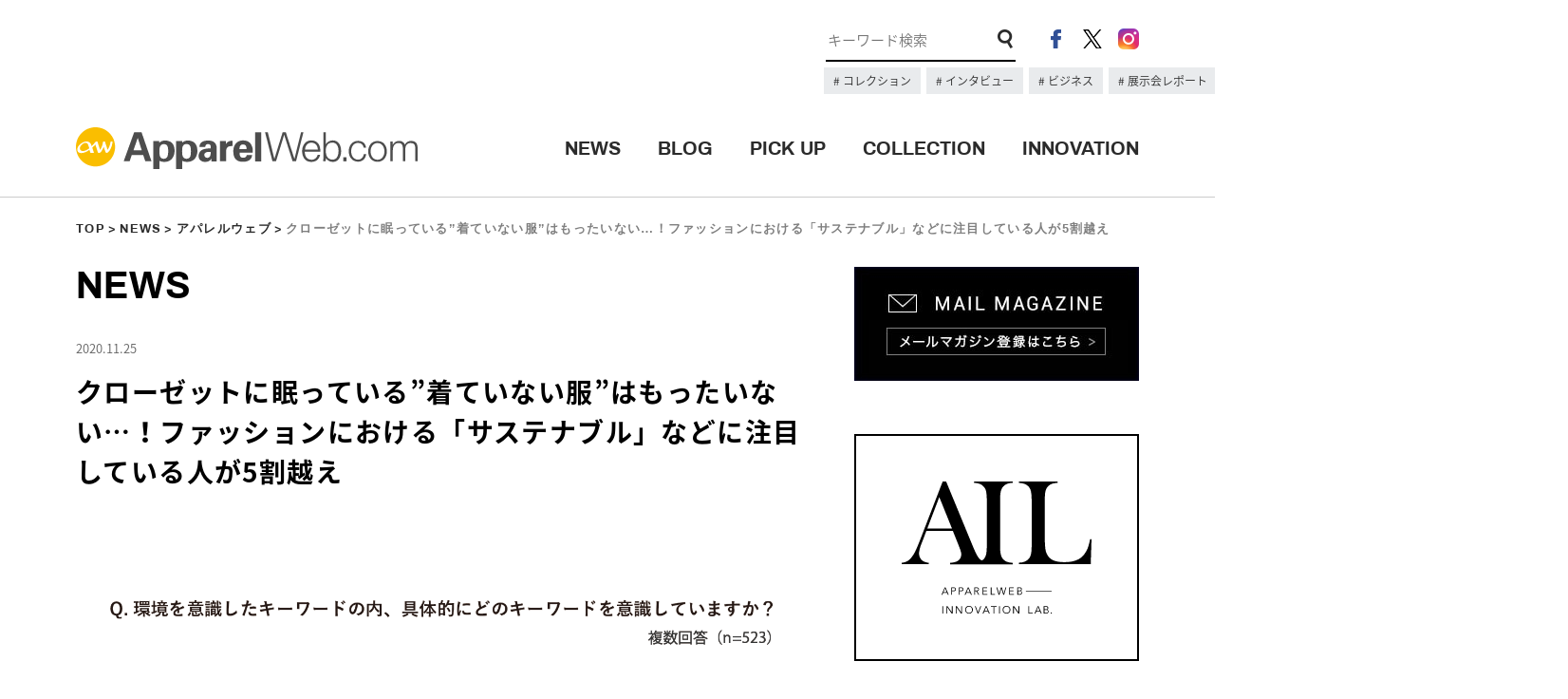

--- FILE ---
content_type: text/html; charset=UTF-8
request_url: https://apparel-web.com/news/apparelweb/240582
body_size: 69793
content:
<!DOCTYPE html>
<html lang="ja">
  <head prefix="og: http://ogp.me/ns# fb: http://ogp.me/ns/fb# article: http://ogp.me/ns/article#">

<meta charset="UTF-8">
<meta name="format-detection" content="telephone=no">
<meta name="viewport" content="width=1200">
<title>クローゼットに眠っている”着ていない服”はもったいない&#8230;！ファッションにおける「サステナブル」などに注目している人が5割越え | アパレルウェブ：アパレル・ファッション業界情報サイト</title>
<meta name="description" content="クローゼットに眠っている”着ていない服”はもったいない&#8230;！ファッションにおける「サステナブル」などに注目している人が5割越え | FASHION x  TECHNOLOGY x DIGITAL MARKETINGを掲げるアパレルウェブが運営するアパレル・ファッション業界情報サイト。最新テクノロジーやデジタルマーケティングの最先端の情報、業界で有名のブロガーによる多数の記事を発信します。">
<link rel="shortcut icon" href="https://www.apparel-web.co.jp/icon.ico" />
<link rel="icon" type="image/vnd.microsoft.icon" href="https://www.apparel-web.com/icon.ico" />
<link rel="apple-touch-icon-precomposed" href="webclip.png" />
  <!--OGP-->
  <meta property='og:locale' content='ja_JP'>
  <meta property='og:site_name' content='アパレルウェブ：アパレル・ファッション業界情報サイト'>
  <meta property="og:title" content="クローゼットに眠っている”着ていない服”はもったいない&#8230;！ファッションにおける「サステナブル」などに注目している人が5割越え">
<meta property="og:description" content="">
<meta property="og:url" content="https://apparel-web.com/news/apparelweb/240582">
<meta property="og:type" content="article">
<meta property="og:image" content="https://apparel-web.com/wordpress/wp-content/uploads/2020/11/main.png">
  <!--/OGP-->

<link type="text/css" rel="stylesheet" href="https://apparel-web.com/wordpress/wp-content/themes/portal/css/common.css" />
<link type="text/css" rel="stylesheet" href="https://apparel-web.com/wordpress/wp-content/themes/portal/css/style.css" />
    <link type="text/css" rel="stylesheet" href="https://apparel-web.com/wordpress/wp-content/themes/portal/css/news.css" />
  <script type="text/javascript" src="https://apparel-web.com/wordpress/wp-content/themes/portal/js/jquery-1.11.1.min.js"></script>
<script type="text/javascript" src="https://apparel-web.com/wordpress/wp-content/themes/portal/js/jquery.tile.min.js"></script>
<script type="text/javascript" src="https://apparel-web.com/wordpress/wp-content/themes/portal/js/jquery.bxslider.min.js"></script>
<script type="text/javascript" src="https://apparel-web.com/wordpress/wp-content/themes/portal/js/common.js"></script>
<script type="text/javascript" src="https://apparel-web.com/wordpress/wp-content/themes/portal/js/news_dtl.js"></script>


<script>
  /* TOPへもどるボタン出現位置　*/
  var bt = 500;
  var ds = 0;
  var sticky = 300;
  $(window).scroll(function(){
    ds = $(this).scrollTop();
    if(bt <= ds){
     $("#fix_icon").fadeIn();
    } else if (bt >= ds){
     $("#fix_icon").fadeOut();
    }
  });
  /* 追従メニュー出現位置　*/
  $(window).scroll(function(){
    ds = $(this).scrollTop();
    if(sticky <= ds){
     $("#scroll_header_lower").fadeIn();
    } else if (sticky >= ds){
     $("#scroll_header_lower").fadeOut();
    }
  });

</script>


<script type="text/javascript">
  </script>

<!--[if lt IE 9]>
<script src="//cdnjs.cloudflare.com/ajax/libs/html5shiv/3.7.2/html5shiv.min.js"></script>
<script src="//cdnjs.cloudflare.com/ajax/libs/respond.js/1.4.2/respond.min.js"></script>
<![endif]-->


<!--Ad-->

<!--/Ad-->

<!-- Google Analytics // -->
<script type="text/javascript">
  var _gaq = _gaq || [];
  _gaq.push(['_setAccount', 'UA-1052492-2']);
  _gaq.push(['_trackPageview']);
  (function() {
    var ga = document.createElement('script'); ga.type = 'text/javascript'; ga.async = true;
    ga.src = ('https:' == document.location.protocol ? 'https://ssl' : 'http://www') + '.google-analytics.com/ga.js';
    var s = document.getElementsByTagName('script')[0]; s.parentNode.insertBefore(ga, s);
  })();
</script>
<!-- Google Analytics // -->

<meta name='robots' content='max-image-preview:large' />
<link rel='dns-prefetch' href='//asset.fwcdn3.com' />
<link rel='dns-prefetch' href='//www.googletagmanager.com' />
<link rel="alternate" title="oEmbed (JSON)" type="application/json+oembed" href="https://apparel-web.com/wp-json/oembed/1.0/embed?url=https%3A%2F%2Fapparel-web.com%2Fnews%2Fapparelweb%2F240582" />
<link rel="alternate" title="oEmbed (XML)" type="text/xml+oembed" href="https://apparel-web.com/wp-json/oembed/1.0/embed?url=https%3A%2F%2Fapparel-web.com%2Fnews%2Fapparelweb%2F240582&#038;format=xml" />
<style id='wp-img-auto-sizes-contain-inline-css' type='text/css'>
img:is([sizes=auto i],[sizes^="auto," i]){contain-intrinsic-size:3000px 1500px}
/*# sourceURL=wp-img-auto-sizes-contain-inline-css */
</style>
<style id='wp-emoji-styles-inline-css' type='text/css'>

	img.wp-smiley, img.emoji {
		display: inline !important;
		border: none !important;
		box-shadow: none !important;
		height: 1em !important;
		width: 1em !important;
		margin: 0 0.07em !important;
		vertical-align: -0.1em !important;
		background: none !important;
		padding: 0 !important;
	}
/*# sourceURL=wp-emoji-styles-inline-css */
</style>
<style id='wp-block-library-inline-css' type='text/css'>
:root{--wp-block-synced-color:#7a00df;--wp-block-synced-color--rgb:122,0,223;--wp-bound-block-color:var(--wp-block-synced-color);--wp-editor-canvas-background:#ddd;--wp-admin-theme-color:#007cba;--wp-admin-theme-color--rgb:0,124,186;--wp-admin-theme-color-darker-10:#006ba1;--wp-admin-theme-color-darker-10--rgb:0,107,160.5;--wp-admin-theme-color-darker-20:#005a87;--wp-admin-theme-color-darker-20--rgb:0,90,135;--wp-admin-border-width-focus:2px}@media (min-resolution:192dpi){:root{--wp-admin-border-width-focus:1.5px}}.wp-element-button{cursor:pointer}:root .has-very-light-gray-background-color{background-color:#eee}:root .has-very-dark-gray-background-color{background-color:#313131}:root .has-very-light-gray-color{color:#eee}:root .has-very-dark-gray-color{color:#313131}:root .has-vivid-green-cyan-to-vivid-cyan-blue-gradient-background{background:linear-gradient(135deg,#00d084,#0693e3)}:root .has-purple-crush-gradient-background{background:linear-gradient(135deg,#34e2e4,#4721fb 50%,#ab1dfe)}:root .has-hazy-dawn-gradient-background{background:linear-gradient(135deg,#faaca8,#dad0ec)}:root .has-subdued-olive-gradient-background{background:linear-gradient(135deg,#fafae1,#67a671)}:root .has-atomic-cream-gradient-background{background:linear-gradient(135deg,#fdd79a,#004a59)}:root .has-nightshade-gradient-background{background:linear-gradient(135deg,#330968,#31cdcf)}:root .has-midnight-gradient-background{background:linear-gradient(135deg,#020381,#2874fc)}:root{--wp--preset--font-size--normal:16px;--wp--preset--font-size--huge:42px}.has-regular-font-size{font-size:1em}.has-larger-font-size{font-size:2.625em}.has-normal-font-size{font-size:var(--wp--preset--font-size--normal)}.has-huge-font-size{font-size:var(--wp--preset--font-size--huge)}.has-text-align-center{text-align:center}.has-text-align-left{text-align:left}.has-text-align-right{text-align:right}.has-fit-text{white-space:nowrap!important}#end-resizable-editor-section{display:none}.aligncenter{clear:both}.items-justified-left{justify-content:flex-start}.items-justified-center{justify-content:center}.items-justified-right{justify-content:flex-end}.items-justified-space-between{justify-content:space-between}.screen-reader-text{border:0;clip-path:inset(50%);height:1px;margin:-1px;overflow:hidden;padding:0;position:absolute;width:1px;word-wrap:normal!important}.screen-reader-text:focus{background-color:#ddd;clip-path:none;color:#444;display:block;font-size:1em;height:auto;left:5px;line-height:normal;padding:15px 23px 14px;text-decoration:none;top:5px;width:auto;z-index:100000}html :where(.has-border-color){border-style:solid}html :where([style*=border-top-color]){border-top-style:solid}html :where([style*=border-right-color]){border-right-style:solid}html :where([style*=border-bottom-color]){border-bottom-style:solid}html :where([style*=border-left-color]){border-left-style:solid}html :where([style*=border-width]){border-style:solid}html :where([style*=border-top-width]){border-top-style:solid}html :where([style*=border-right-width]){border-right-style:solid}html :where([style*=border-bottom-width]){border-bottom-style:solid}html :where([style*=border-left-width]){border-left-style:solid}html :where(img[class*=wp-image-]){height:auto;max-width:100%}:where(figure){margin:0 0 1em}html :where(.is-position-sticky){--wp-admin--admin-bar--position-offset:var(--wp-admin--admin-bar--height,0px)}@media screen and (max-width:600px){html :where(.is-position-sticky){--wp-admin--admin-bar--position-offset:0px}}

/*# sourceURL=wp-block-library-inline-css */
</style><style id='global-styles-inline-css' type='text/css'>
:root{--wp--preset--aspect-ratio--square: 1;--wp--preset--aspect-ratio--4-3: 4/3;--wp--preset--aspect-ratio--3-4: 3/4;--wp--preset--aspect-ratio--3-2: 3/2;--wp--preset--aspect-ratio--2-3: 2/3;--wp--preset--aspect-ratio--16-9: 16/9;--wp--preset--aspect-ratio--9-16: 9/16;--wp--preset--color--black: #000000;--wp--preset--color--cyan-bluish-gray: #abb8c3;--wp--preset--color--white: #ffffff;--wp--preset--color--pale-pink: #f78da7;--wp--preset--color--vivid-red: #cf2e2e;--wp--preset--color--luminous-vivid-orange: #ff6900;--wp--preset--color--luminous-vivid-amber: #fcb900;--wp--preset--color--light-green-cyan: #7bdcb5;--wp--preset--color--vivid-green-cyan: #00d084;--wp--preset--color--pale-cyan-blue: #8ed1fc;--wp--preset--color--vivid-cyan-blue: #0693e3;--wp--preset--color--vivid-purple: #9b51e0;--wp--preset--gradient--vivid-cyan-blue-to-vivid-purple: linear-gradient(135deg,rgb(6,147,227) 0%,rgb(155,81,224) 100%);--wp--preset--gradient--light-green-cyan-to-vivid-green-cyan: linear-gradient(135deg,rgb(122,220,180) 0%,rgb(0,208,130) 100%);--wp--preset--gradient--luminous-vivid-amber-to-luminous-vivid-orange: linear-gradient(135deg,rgb(252,185,0) 0%,rgb(255,105,0) 100%);--wp--preset--gradient--luminous-vivid-orange-to-vivid-red: linear-gradient(135deg,rgb(255,105,0) 0%,rgb(207,46,46) 100%);--wp--preset--gradient--very-light-gray-to-cyan-bluish-gray: linear-gradient(135deg,rgb(238,238,238) 0%,rgb(169,184,195) 100%);--wp--preset--gradient--cool-to-warm-spectrum: linear-gradient(135deg,rgb(74,234,220) 0%,rgb(151,120,209) 20%,rgb(207,42,186) 40%,rgb(238,44,130) 60%,rgb(251,105,98) 80%,rgb(254,248,76) 100%);--wp--preset--gradient--blush-light-purple: linear-gradient(135deg,rgb(255,206,236) 0%,rgb(152,150,240) 100%);--wp--preset--gradient--blush-bordeaux: linear-gradient(135deg,rgb(254,205,165) 0%,rgb(254,45,45) 50%,rgb(107,0,62) 100%);--wp--preset--gradient--luminous-dusk: linear-gradient(135deg,rgb(255,203,112) 0%,rgb(199,81,192) 50%,rgb(65,88,208) 100%);--wp--preset--gradient--pale-ocean: linear-gradient(135deg,rgb(255,245,203) 0%,rgb(182,227,212) 50%,rgb(51,167,181) 100%);--wp--preset--gradient--electric-grass: linear-gradient(135deg,rgb(202,248,128) 0%,rgb(113,206,126) 100%);--wp--preset--gradient--midnight: linear-gradient(135deg,rgb(2,3,129) 0%,rgb(40,116,252) 100%);--wp--preset--font-size--small: 13px;--wp--preset--font-size--medium: 20px;--wp--preset--font-size--large: 36px;--wp--preset--font-size--x-large: 42px;--wp--preset--spacing--20: 0.44rem;--wp--preset--spacing--30: 0.67rem;--wp--preset--spacing--40: 1rem;--wp--preset--spacing--50: 1.5rem;--wp--preset--spacing--60: 2.25rem;--wp--preset--spacing--70: 3.38rem;--wp--preset--spacing--80: 5.06rem;--wp--preset--shadow--natural: 6px 6px 9px rgba(0, 0, 0, 0.2);--wp--preset--shadow--deep: 12px 12px 50px rgba(0, 0, 0, 0.4);--wp--preset--shadow--sharp: 6px 6px 0px rgba(0, 0, 0, 0.2);--wp--preset--shadow--outlined: 6px 6px 0px -3px rgb(255, 255, 255), 6px 6px rgb(0, 0, 0);--wp--preset--shadow--crisp: 6px 6px 0px rgb(0, 0, 0);}:where(.is-layout-flex){gap: 0.5em;}:where(.is-layout-grid){gap: 0.5em;}body .is-layout-flex{display: flex;}.is-layout-flex{flex-wrap: wrap;align-items: center;}.is-layout-flex > :is(*, div){margin: 0;}body .is-layout-grid{display: grid;}.is-layout-grid > :is(*, div){margin: 0;}:where(.wp-block-columns.is-layout-flex){gap: 2em;}:where(.wp-block-columns.is-layout-grid){gap: 2em;}:where(.wp-block-post-template.is-layout-flex){gap: 1.25em;}:where(.wp-block-post-template.is-layout-grid){gap: 1.25em;}.has-black-color{color: var(--wp--preset--color--black) !important;}.has-cyan-bluish-gray-color{color: var(--wp--preset--color--cyan-bluish-gray) !important;}.has-white-color{color: var(--wp--preset--color--white) !important;}.has-pale-pink-color{color: var(--wp--preset--color--pale-pink) !important;}.has-vivid-red-color{color: var(--wp--preset--color--vivid-red) !important;}.has-luminous-vivid-orange-color{color: var(--wp--preset--color--luminous-vivid-orange) !important;}.has-luminous-vivid-amber-color{color: var(--wp--preset--color--luminous-vivid-amber) !important;}.has-light-green-cyan-color{color: var(--wp--preset--color--light-green-cyan) !important;}.has-vivid-green-cyan-color{color: var(--wp--preset--color--vivid-green-cyan) !important;}.has-pale-cyan-blue-color{color: var(--wp--preset--color--pale-cyan-blue) !important;}.has-vivid-cyan-blue-color{color: var(--wp--preset--color--vivid-cyan-blue) !important;}.has-vivid-purple-color{color: var(--wp--preset--color--vivid-purple) !important;}.has-black-background-color{background-color: var(--wp--preset--color--black) !important;}.has-cyan-bluish-gray-background-color{background-color: var(--wp--preset--color--cyan-bluish-gray) !important;}.has-white-background-color{background-color: var(--wp--preset--color--white) !important;}.has-pale-pink-background-color{background-color: var(--wp--preset--color--pale-pink) !important;}.has-vivid-red-background-color{background-color: var(--wp--preset--color--vivid-red) !important;}.has-luminous-vivid-orange-background-color{background-color: var(--wp--preset--color--luminous-vivid-orange) !important;}.has-luminous-vivid-amber-background-color{background-color: var(--wp--preset--color--luminous-vivid-amber) !important;}.has-light-green-cyan-background-color{background-color: var(--wp--preset--color--light-green-cyan) !important;}.has-vivid-green-cyan-background-color{background-color: var(--wp--preset--color--vivid-green-cyan) !important;}.has-pale-cyan-blue-background-color{background-color: var(--wp--preset--color--pale-cyan-blue) !important;}.has-vivid-cyan-blue-background-color{background-color: var(--wp--preset--color--vivid-cyan-blue) !important;}.has-vivid-purple-background-color{background-color: var(--wp--preset--color--vivid-purple) !important;}.has-black-border-color{border-color: var(--wp--preset--color--black) !important;}.has-cyan-bluish-gray-border-color{border-color: var(--wp--preset--color--cyan-bluish-gray) !important;}.has-white-border-color{border-color: var(--wp--preset--color--white) !important;}.has-pale-pink-border-color{border-color: var(--wp--preset--color--pale-pink) !important;}.has-vivid-red-border-color{border-color: var(--wp--preset--color--vivid-red) !important;}.has-luminous-vivid-orange-border-color{border-color: var(--wp--preset--color--luminous-vivid-orange) !important;}.has-luminous-vivid-amber-border-color{border-color: var(--wp--preset--color--luminous-vivid-amber) !important;}.has-light-green-cyan-border-color{border-color: var(--wp--preset--color--light-green-cyan) !important;}.has-vivid-green-cyan-border-color{border-color: var(--wp--preset--color--vivid-green-cyan) !important;}.has-pale-cyan-blue-border-color{border-color: var(--wp--preset--color--pale-cyan-blue) !important;}.has-vivid-cyan-blue-border-color{border-color: var(--wp--preset--color--vivid-cyan-blue) !important;}.has-vivid-purple-border-color{border-color: var(--wp--preset--color--vivid-purple) !important;}.has-vivid-cyan-blue-to-vivid-purple-gradient-background{background: var(--wp--preset--gradient--vivid-cyan-blue-to-vivid-purple) !important;}.has-light-green-cyan-to-vivid-green-cyan-gradient-background{background: var(--wp--preset--gradient--light-green-cyan-to-vivid-green-cyan) !important;}.has-luminous-vivid-amber-to-luminous-vivid-orange-gradient-background{background: var(--wp--preset--gradient--luminous-vivid-amber-to-luminous-vivid-orange) !important;}.has-luminous-vivid-orange-to-vivid-red-gradient-background{background: var(--wp--preset--gradient--luminous-vivid-orange-to-vivid-red) !important;}.has-very-light-gray-to-cyan-bluish-gray-gradient-background{background: var(--wp--preset--gradient--very-light-gray-to-cyan-bluish-gray) !important;}.has-cool-to-warm-spectrum-gradient-background{background: var(--wp--preset--gradient--cool-to-warm-spectrum) !important;}.has-blush-light-purple-gradient-background{background: var(--wp--preset--gradient--blush-light-purple) !important;}.has-blush-bordeaux-gradient-background{background: var(--wp--preset--gradient--blush-bordeaux) !important;}.has-luminous-dusk-gradient-background{background: var(--wp--preset--gradient--luminous-dusk) !important;}.has-pale-ocean-gradient-background{background: var(--wp--preset--gradient--pale-ocean) !important;}.has-electric-grass-gradient-background{background: var(--wp--preset--gradient--electric-grass) !important;}.has-midnight-gradient-background{background: var(--wp--preset--gradient--midnight) !important;}.has-small-font-size{font-size: var(--wp--preset--font-size--small) !important;}.has-medium-font-size{font-size: var(--wp--preset--font-size--medium) !important;}.has-large-font-size{font-size: var(--wp--preset--font-size--large) !important;}.has-x-large-font-size{font-size: var(--wp--preset--font-size--x-large) !important;}
/*# sourceURL=global-styles-inline-css */
</style>

<style id='classic-theme-styles-inline-css' type='text/css'>
/*! This file is auto-generated */
.wp-block-button__link{color:#fff;background-color:#32373c;border-radius:9999px;box-shadow:none;text-decoration:none;padding:calc(.667em + 2px) calc(1.333em + 2px);font-size:1.125em}.wp-block-file__button{background:#32373c;color:#fff;text-decoration:none}
/*# sourceURL=/wp-includes/css/classic-themes.min.css */
</style>
<script type="text/javascript" src="//asset.fwcdn3.com/js/embed-feed.js?ver=1" id="firework-videos-embed-feed-js"></script>
<script type="text/javascript" src="//asset.fwcdn3.com/js/storyblock.js?ver=1" id="firework-videos-embed-storyblock-js"></script>
<script type="text/javascript" src="//asset.fwcdn3.com/js/integrations/woocommerce.js?ver=1" id="firework-videos-woocommerce-cocart-js"></script>

<!-- Site Kit によって追加された Google タグ（gtag.js）スニペット -->
<!-- Google アナリティクス スニペット (Site Kit が追加) -->
<script type="text/javascript" src="https://www.googletagmanager.com/gtag/js?id=GT-NNSD2B2Q" id="google_gtagjs-js" async></script>
<script type="text/javascript" id="google_gtagjs-js-after">
/* <![CDATA[ */
window.dataLayer = window.dataLayer || [];function gtag(){dataLayer.push(arguments);}
gtag("set","linker",{"domains":["apparel-web.com"]});
gtag("js", new Date());
gtag("set", "developer_id.dZTNiMT", true);
gtag("config", "GT-NNSD2B2Q");
 window._googlesitekit = window._googlesitekit || {}; window._googlesitekit.throttledEvents = []; window._googlesitekit.gtagEvent = (name, data) => { var key = JSON.stringify( { name, data } ); if ( !! window._googlesitekit.throttledEvents[ key ] ) { return; } window._googlesitekit.throttledEvents[ key ] = true; setTimeout( () => { delete window._googlesitekit.throttledEvents[ key ]; }, 5 ); gtag( "event", name, { ...data, event_source: "site-kit" } ); }; 
//# sourceURL=google_gtagjs-js-after
/* ]]> */
</script>
<link rel="https://api.w.org/" href="https://apparel-web.com/wp-json/" /><link rel="EditURI" type="application/rsd+xml" title="RSD" href="https://apparel-web.com/wordpress/xmlrpc.php?rsd" />
<link rel="canonical" href="https://apparel-web.com/news/apparelweb/240582" />
<link rel='shortlink' href='https://apparel-web.com/?p=240582' />
<meta name="generator" content="Site Kit by Google 1.168.0" /><!-- <link href="https://fonts.googleapis.com/css?family=Archivo:400,700" rel="stylesheet"> -->
<!-- <link href="https://fonts.googleapis.com/css?family=Open+Sans:300,700" rel="stylesheet"> -->
</head>

<body data-rsssl=1>
  <header id="header">
    <div id="header_upper">
      <div class="inner cf">
      <!-- 広告枠 -->
      <div class="ad_space">
      <!-- <a href="#"><img src="https://placehold.jp/728x90.png" alt="#"></a> -->
      </div>
      <!-- /広告枠 -->
        <div class="header_content_right">
          <ul class="header_sns">
            <li><a href="https://www.facebook.com/apparelweb/" target="_blank" rel="noopener"><img src="https://apparel-web.com/wordpress/wp-content/themes/portal/images/ico_header_fb.png" alt="facebook"></a></li>
            <li><a href="https://twitter.com/apparelweb" target="_blank" rel="noopener"><img src="https://apparel-web.com/wordpress/wp-content/themes/portal/images/ico_header_x.png" alt="X"></a></li>
            <li><a href="https://www.instagram.com/apparelweb/" target="_blank" rel="noopener"><img src="https://apparel-web.com/wordpress/wp-content/themes/portal/images/ico_header_ig.png" alt="instagram"></a></li>
          </ul>
          <div class="header_search">
            <form role="search" method="get" id="searchform" action="https://apparel-web.com/">
              <input type="hidden" name="post_type[]" value="news">
              <input type="hidden" name="post_type[]" value="pickup">
              <input type="text" name="s" id="s" placeholder="キーワード検索" maxlength="1000" class="search_txt focus" value style="font-size: 15px;">
              <input type="image" src="https://apparel-web.com/wordpress/wp-content/themes/portal/images/ico_search.png" class="search_form_ico">
            </form>
          </div>
          <div class="kyeword_tags">
                                                            <a href="https://apparel-web.com/?post_type%5B%5D=news&post_type%5B%5D=pickup&s=%E3%83%8F%E3%82%A4%E3%83%A9%E3%82%A4%E3%83%88&x=0&y=0">
                    コレクション                  </a>
                                                                <a href="https://apparel-web.com/tag/%E3%82%A4%E3%83%B3%E3%82%BF%E3%83%93%E3%83%A5%E3%83%BC">
                    インタビュー                  </a>
                                                                <a href="https://apparel-web.com/tag/%E3%83%93%E3%82%B8%E3%83%8D%E3%82%B9">
                    ビジネス                  </a>
                                                                <a href="https://apparel-web.com/tag/%E5%B1%95%E7%A4%BA%E4%BC%9A%E3%83%AC%E3%83%9D%E3%83%BC%E3%83%88">
                    展示会レポート                  </a>
                                                                                  </div>
        </div>
      </div>
    </div>
    <div id="header_lower">
      <div class="inner cf">
      <div id="header_logo"><h1><a href="https://apparel-web.com/"><img src="https://apparel-web.com/wordpress/wp-content/themes/portal/svg/logo.svg" alt="アパレルウェブ：アパレル・ファッション業界情報サイト"></a></h1></div>
      <div class="header_menu">
        <ul>
          <li><a href="https://apparel-web.com/news/" class="archivo_bold">NEWS</a><span></span></li>
          <li><a href="//blog.apparel-web.com/" target="_blank" rel="noopener" class="archivo_bold">BLOG</a><span></span></li>
          <li><a href="https://apparel-web.com/pickup/" class="archivo_bold">PICK UP</a><span></span></li>
          <li><a href="https://apparel-web.com/collection/" class="archivo_bold">COLLECTION</a><span></span></li>
          <li><a href="https://apparelweb-innovation-lab.com//" class="archivo_bold" target="_blank">INNOVATION</a><span></span></li>
          <!-- <li><a href="https://apparel-web.com/recruit/" class="archivo_bold">RECRUIT</a><span></span></li> -->
        </ul>
      </div>
      </div>
    </div>
    <div id="scroll_header_lower">
      <div class="inner cf">
      <div id="header_logo"><h1><a href="https://apparel-web.com/"><img src="https://apparel-web.com/wordpress/wp-content/themes/portal/svg/logo.svg" alt="#"></a></h1></div>
      <div class="header_menu">
        <ul>
          <li><a href="https://apparel-web.com/news/" class="archivo_bold">NEWS</a><span></span></li>
          <li><a href="//blog.apparel-web.com/" target="_blank" rel="noopener" class="archivo_bold">BLOG</a><span></span></li>
          <li><a href="https://apparel-web.com/pickup/" class="archivo_bold">PICK UP</a><span></span></li>
          <li><a href="https://apparel-web.com/collection/" class="archivo_bold">COLLECTION</a><span></span></li>
          <li><a href="https://apparelweb-innovation-lab.com//" class="archivo_bold" target="_blank">INNOVATION</a><span></span></li>
          <!-- <li><a href="https://apparel-web.com/recruit/" class="archivo_bold">RECRUIT</a><span></span></li> -->
        </ul>
      </div>
      </div>
    </div><!--/#scroll_header_lower-->
  </header>


<script type="text/javascript">
$(window).load(function(){
  $(".single_paging_area a").tile(2);
});
</script>

  <div id="wrapper">

    <nav class="nav_map archivo_bold inner"><p><a href="https://apparel-web.com/">TOP</a><a href="https://apparel-web.com/news/">NEWS</a><a href="https://apparel-web.com/news/apparelweb">アパレルウェブ</a>クローゼットに眠っている”着ていない服”はもったいない&#8230;！ファッションにおける「サステナブル」などに注目している人が5割越え</p></nav>

    <div id="container" class="inner cf">
      <div id="main">
        <h2 class="page_ttl archivo_bold">NEWS</h2>

        <div class="news_dtl">
          <div class="news_ttl">
            <p class="panel_date">2020.11.25</p>
            <h3>クローゼットに眠っている”着ていない服”はもったいない&#8230;！ファッションにおける「サステナブル」などに注目している人が5割越え</h3>
          </div>
          <div class="block">
                                
                    
                      <div class="block block_02">
                            <img src="https://apparel-web.com/wordpress/wp-content/uploads/2020/11/main.png" alt="">
            </div>
                    
                      <div class="block block_04">
                            <p><p>　株式会社STANDING OVATION（本社：東京都渋谷区神南1-9-10 番匠ビル4F 代表：荻田 芳宏）が運営するAIコーディネート提案アプリ「XZ（クローゼット）」は、アプリを利用する女性・男性ユーザー1,027名を対象に「手持ち服について」調査を実施した。今回の調査結果から、クローゼットの中の【手持ち服を有効活用するサステナブル】の意識が高まってきていることが明らかになった。</p>
</p>
            </div>
                    
                      <div class="block block_04">
                            <p><p><span style="font-size: 18pt;"><strong>調査概要</strong></span></p>
</p>
            </div>
                    
                      <div class="block block_04">
                            <p><p>調査概要：「手持ち服について」に関する調査<br />
 調査方法：インターネット調査<br />
 調査期間：2020年11月17日〜11月24日<br />
 有効回答：XZアプリを利用している女性・男性ユーザー1,027名</p>
</p>
            </div>
                    
                      <div class="block block_04">
                            <p><p><span style="font-size: 18pt;"><strong>調査サマリー</strong></span></p>
</p>
            </div>
                    
                      <div class="block block_04">
                            <p><p>-クローゼットの中に「着ていない服がある」と感じている人は94%<br />
 -着ていない服があることについて「もったいない」と感じている人は84.6%<br />
 -着ていない理由は「組み合わせ方がわからない」が49.5%<br />
 -今は着ていないけれど「まだ着るかも・着られるかもと思っている」が71.9%、<br />
 「意外な組み合わせを知りたい」が79.6%<br />
 -今後のお買い物では「手持ち服に合うものを選びたい」が65.9%<br />
 -環境や社会に配慮したファッションについて「注目している」と回答した人は51.8%</p>
</p>
            </div>
                    
                      <div class="block block_04">
                            <p><p><span style="font-size: 18pt;"><strong>クローゼットの中に「着ていない服がある」と感じている人は94%</strong></span></p>
</p>
            </div>
                    
                      <div class="block block_02">
                            <img src="https://apparel-web.com/wordpress/wp-content/uploads/2020/11/sub2.png" alt="">
            </div>
                    
                      <div class="block block_04">
                            <p><p>　自宅のクローゼットの中に着ていない服がどれくらいあるのか調査したところ、「たくさんある・あった」が41.1%、「少しある・あった」が52.9%となった。コロナ禍でおうち時間が増えたことにより、手持ち服の見直しや断捨離をする人も多くいたかと思われる。普段忙しく生活している中ではつい忘れてしまう”稼働していない洋服”の多さに気づくきっかけになったのかもしれない。</p>
</p>
            </div>
                    
                      <div class="block block_04">
                            <p><p><span style="font-size: 18pt;"><strong>着ていない服があることについて「もったいない」と感じている人は84.6%</strong></span></p>
</p>
            </div>
                    
                      <div class="block block_02">
                            <img src="https://apparel-web.com/wordpress/wp-content/uploads/2020/11/sub3.png" alt="">
            </div>
                    
                      <div class="block block_04">
                            <p><p>　着ていない服についてどう感じるか調査したところ、「もったいないと感じる」が84.6%となり大半を占めた。とくに2020年はコロナ禍でのおうち時間の増加や、買い物の機会が減ったということもあり、”稼働していない洋服”に対して、もったいないという気持ちが高まっているのかもしれない。</p>
</p>
            </div>
                    
                      <div class="block block_04">
                            <p><p><span style="font-size: 18pt;"><strong>着ていない理由は「組み合わせ方がわからない」が49.5%</strong></span></p>
</p>
            </div>
                    
                      <div class="block block_02">
                            <img src="https://apparel-web.com/wordpress/wp-content/uploads/2020/11/sub6.png" alt="">
            </div>
                    
                      <div class="block block_04">
                            <p><p>　着ていない服がある・あったと回答された方に、着ていない理由を質問したところ、「組み合わせ方がわからない」が49.5%で約半数を占めた。気に入って購入したものの、手持ちの服とうまく合わなかったり、何と合わせればいいかわからないといったコーディネートに関する悩みの多さが浮き彫りとなった。</p>
</p>
            </div>
                    
                      <div class="block block_04">
                            <p><p><span style="font-size: 18pt;"><strong>今は着ていないけれど「まだ着るかも・着られるかもと思っている」が71.9%　</strong></span><span style="font-size: 18pt;"><strong>「意外な組み合わせを知りたい」が79.6%</strong></span></p>
</p>
            </div>
                    
                      <div class="block block_02">
                            <img src="https://apparel-web.com/wordpress/wp-content/uploads/2020/11/sub7.png" alt="">
            </div>
                    
                      <div class="block block_04">
                            <p><p>　着ていない服に対して「まだ着るかも・着られるかもと思っている」が71.9%、「本当は着たいと思っている」が45.9%となり、手放す前にできるだけ有効活用したい気持ちが強いことがわかった。</p>
</p>
            </div>
                    
                      <div class="block block_02">
                            <img src="https://apparel-web.com/wordpress/wp-content/uploads/2020/11/sub8.png" alt="">
            </div>
                    
                      <div class="block block_04">
                            <p><p>　また、「着ていない服・着なくなった服の意外な組み合わせを教えてくれる」機能に興味があると回答した人は79.6%にものぼり、手持ち服と組み合わせた新しいコーデが発見できることに高いニーズがあることがわかった。</p>
</p>
            </div>
                    
                      <div class="block block_04">
                            <p><p><span style="font-size: 18pt;"><strong>今後のお買い物では「手持ち服に合うものを選びたい」が65.9%</strong></span></p>
</p>
            </div>
                    
                      <div class="block block_02">
                            <img src="https://apparel-web.com/wordpress/wp-content/uploads/2020/11/sub9.png" alt="">
            </div>
                    
                      <div class="block block_04">
                            <p><p>　着ていない服がある&#8230;気に入って購入しても結局着ないともったいない&#8230;そんな気持ちから、「手持ち服に合うものを買うようにしたい」「自分に似合うものを買うようにしたい」「たくさん着回せるものを買うようにしたい」という回答が多く集まった。ファッションで自分らしさを表現しつつも、確実に着るアイテムを見極めて無駄のないサステナブルな買い物をしたいと考えている人が多いことが伺える。</p>
</p>
            </div>
                    
                      <div class="block block_04">
                            <p><p><span style="font-size: 18pt;"><strong>環境や社会に配慮したファッションについて「注目している」と回答した人は51.8%</strong></span></p>
</p>
            </div>
                    
                      <div class="block block_02">
                            <img src="https://apparel-web.com/wordpress/wp-content/uploads/2020/11/sub4.png" alt="">
            </div>
                    
                      <div class="block block_04">
                            <p><p>　ファッションにおけるエコ・オーガニック・サステナブルといった考え方について調査したところ、「意識している」が11.3%、「気になっている」が40.5%となり、ファッションが環境や社会に及ぼす影響について半数以上の人が注目していることがわかった。</p>
</p>
            </div>
                    
                      <div class="block block_02">
                            <img src="https://apparel-web.com/wordpress/wp-content/uploads/2020/11/main.png" alt="">
            </div>
                    
                      <div class="block block_04">
                            <p><p>　具体的には、「エコ」「オーガニック」「サステナブル」の順に注目され、環境を配慮した考え方が一段と浸透してきていることが伺える。中でも、SDGsの認知拡大により、「サステナブル」への意識の高まりが顕著にみられた。</p>
<p>&nbsp;</p>
<p>　今回の調査結果から、クローゼットの中の【手持ち服を有効活用するサステナブル】の機運が醸成されてきていることが明らかになった。</p>
</p>
            </div>
                    
                      <div class="block block_04">
                            <p><p>アプリ「XZ（クローゼット）」<br />
 iPhone：<a href="https://apps.apple.com/jp/app/id909369654" target="_blank" rel="noopener">https://apps.apple.com/jp/app/id909369654</a><br />
 Android：<a href="https://play.google.com/store/apps/details?id=fashion.style.coordinate.app.xz&amp;hl=ja" target="_blank" rel="noopener">https://play.google.com/store/apps/details?id=fashion.style.coordinate.app.xz&amp;hl=ja</a><br />
 利用料金：無料<br />
 対応機種：iOS 11.4以上搭載の機種、Android 4.4.4以上搭載の機種</p>
<p>&nbsp;</p>
<p>株式会社STANDING OVATIONの公式ページ：<a href="https://www.s-ovation.jp/" target="_blank" rel="noopener">https://www.s-ovation.jp/</a></p>
<p>&nbsp;</p>
</p>
            </div>
                                        </div>
                     

<!--            -->
          <div class="tag_area"><ul class="tag cf"><li><a href="https://apparel-web.com/news_tag/ai%e3%82%b3%e3%83%bc%e3%83%87%e3%82%a3%e3%83%8d%e3%83%bc%e3%83%88%e6%8f%90%e6%a1%88%e3%82%a2%e3%83%97%e3%83%aa" rel="tag">AIコーディネート提案アプリ</a></li><li><a href="https://apparel-web.com/news_tag/xz" rel="tag">XZ</a></li><li><a href="https://apparel-web.com/news_tag/%e3%82%b5%e3%82%b9%e3%83%86%e3%83%8a%e3%83%93%e3%83%aa%e3%83%86%e3%82%a3" rel="tag">サステナビリティ</a></li></ul></div> 
          <div class="detail_sns_area cf">
            <ul class="share_btn cf">
              <li><a href="http://www.facebook.com/share.php?u=https://apparel-web.com/news/apparelweb/240582" onclick="window.open(this.href,'sharewindow','width=650, height=450,personalbar=0,toolbar=0,scrollbars=1,resizable=1'); return false;"><img src="https://apparel-web.com/wordpress/wp-content/themes/portal/images/sns_fb_off.png" alt="SHARE"></a></li>
              <li><a href="http://twitter.com/intent/tweet?text=クローゼットに眠っている”着ていない服”はもったいない&#8230;！ファッションにおける「サステナブル」などに注目している人が5割越え&amp;url=https://apparel-web.com/news/apparelweb/240582" onClick="window.open(encodeURI(decodeURI(this.href)), 'tweetwindow', 'width=550, height=450, personalbar=0, toolbar=0, scrollbars=1, resizable=1'); return false;"><img src="https://apparel-web.com/wordpress/wp-content/themes/portal/images/sns_x_off.png" alt="POST"></a></li>
              <li><a rel="nofollow" target="_blank" href="http://www.pinterest.com/pin/create/button/?url=https://apparel-web.com/news/apparelweb/240582&media=https://apparel-web.com/wordpress/wp-content/uploads/2020/11/main.png&description=クローゼットに眠っている”着ていない服”はもったいない&#8230;！ファッションにおける「サステナブル」などに注目している人が5割越え"><img src="https://apparel-web.com/wordpress/wp-content/themes/portal/images/sns_pin_off.png" alt="PIN IT"></a></li>
            </ul>
          </div>

          <div class="mm_bnr_news">
            <a href="https://krs.bz/apparel/m?f=56" target="_blank" rel="noopener">
              <img src="https://apparel-web.com/wordpress/wp-content/themes/portal/images/mail_bnr_news.jpg" style="">
            </a>
          </div>

          <nav class="nav_map archivo_bold inner"><p><a href="https://apparel-web.com/">TOP</a><a href="https://apparel-web.com/news/">NEWS</a><a href="https://apparel-web.com/news/apparelweb">アパレルウェブ</a>クローゼットに眠っている”着ていない服”はもったいない&#8230;！ファッションにおける「サステナブル」などに注目している人が5割越え</p></nav>

          <div class="single_paging_area cf">
                    <a href="https://apparel-web.com/news/tsuhanshinbun/240315">集英社　衣料品ECの利益改善進む、コンテンツ力磨きプロパー販売促進、国内工場との関係強化も</a>          <a href="https://apparel-web.com/news/tsuhanshinbun/240646">ロコンド　オーダースーツを販売、ユーチューブ番組の提供を記念して、「カシヤマ」との連携で</a>                    </div>

        </div><!-- /.news_dtl -->


      <div class="related">

      <h3>関連記事</h3>

    <ul class="related_list cf">
                                   
        <li>
          <div class="related_list_panel">
            <a href="https://apparel-web.com/news/apparelweb/501744">
            <div class="panel_image">
              <img width="375" height="250" src="https://apparel-web.com/wordpress/wp-content/uploads/2025/12/e9b69dfdd77905772c90ff8ab466d40e-375x250.jpg" class="attachment-pc_post size-pc_post wp-post-image" alt="" decoding="async" loading="lazy" srcset="https://apparel-web.com/wordpress/wp-content/uploads/2025/12/e9b69dfdd77905772c90ff8ab466d40e-375x250.jpg 375w, https://apparel-web.com/wordpress/wp-content/uploads/2025/12/e9b69dfdd77905772c90ff8ab466d40e-300x200.jpg 300w, https://apparel-web.com/wordpress/wp-content/uploads/2025/12/e9b69dfdd77905772c90ff8ab466d40e-450x300.jpg 450w, https://apparel-web.com/wordpress/wp-content/uploads/2025/12/e9b69dfdd77905772c90ff8ab466d40e.jpg 750w" sizes="auto, (max-width: 375px) 100vw, 375px" />            </div>
            <div class="panel_txt">
              <!-- <span class="panel_cat">アパレルウェブ</span> -->
              <p class="panel_ttl_small">「コーチ」が銀座店をリニューアルオープン 　銀座の目抜き通りに映える「C」型スカルプチャー</p>
              <p class="panel_date">2025.12.21</p>
            </div>
            </a>
          </div>
        </li>
                       
        <li>
          <div class="related_list_panel">
            <a href="https://apparel-web.com/news/apparelweb/501614">
            <div class="panel_image">
              <img width="375" height="250" src="https://apparel-web.com/wordpress/wp-content/uploads/2025/12/3-375x250.jpg" class="attachment-pc_post size-pc_post wp-post-image" alt="" decoding="async" loading="lazy" srcset="https://apparel-web.com/wordpress/wp-content/uploads/2025/12/3-375x250.jpg 375w, https://apparel-web.com/wordpress/wp-content/uploads/2025/12/3-750x500.jpg 750w, https://apparel-web.com/wordpress/wp-content/uploads/2025/12/3-450x300.jpg 450w" sizes="auto, (max-width: 375px) 100vw, 375px" />            </div>
            <div class="panel_txt">
              <!-- <span class="panel_cat">アパレルウェブ</span> -->
              <p class="panel_ttl_small">「ミュウミュウ」 銀座店をリニューアルオープン　VIPフロアを新設</p>
              <p class="panel_date">2025.12.19</p>
            </div>
            </a>
          </div>
        </li>
                       
        <li>
          <div class="related_list_panel">
            <a href="https://apparel-web.com/news/apparelweb/501619">
            <div class="panel_image">
              <img width="375" height="250" src="https://apparel-web.com/wordpress/wp-content/uploads/2025/12/a9fe9d106e0d08789bb7c0a7b522f708-375x250.jpg" class="attachment-pc_post size-pc_post wp-post-image" alt="" decoding="async" loading="lazy" srcset="https://apparel-web.com/wordpress/wp-content/uploads/2025/12/a9fe9d106e0d08789bb7c0a7b522f708-375x250.jpg 375w, https://apparel-web.com/wordpress/wp-content/uploads/2025/12/a9fe9d106e0d08789bb7c0a7b522f708-300x200.jpg 300w, https://apparel-web.com/wordpress/wp-content/uploads/2025/12/a9fe9d106e0d08789bb7c0a7b522f708-1024x683.jpg 1024w, https://apparel-web.com/wordpress/wp-content/uploads/2025/12/a9fe9d106e0d08789bb7c0a7b522f708-768x512.jpg 768w, https://apparel-web.com/wordpress/wp-content/uploads/2025/12/a9fe9d106e0d08789bb7c0a7b522f708-1536x1024.jpg 1536w, https://apparel-web.com/wordpress/wp-content/uploads/2025/12/a9fe9d106e0d08789bb7c0a7b522f708-750x500.jpg 750w, https://apparel-web.com/wordpress/wp-content/uploads/2025/12/a9fe9d106e0d08789bb7c0a7b522f708-450x300.jpg 450w, https://apparel-web.com/wordpress/wp-content/uploads/2025/12/a9fe9d106e0d08789bb7c0a7b522f708.jpg 2048w" sizes="auto, (max-width: 375px) 100vw, 375px" />            </div>
            <div class="panel_txt">
              <!-- <span class="panel_cat">アパレルウェブ</span> -->
              <p class="panel_ttl_small">「ダブリューコンセプト（W CONCEPT）」日本初のポップアップストア 「THE CONCEPT ROOM in Tokyo ～Atelier Garden～」を表参道にオープン</p>
              <p class="panel_date">2025.12.18</p>
            </div>
            </a>
          </div>
        </li>
                       
        <li>
          <div class="related_list_panel">
            <a href="https://apparel-web.com/news/apparelweb/501236">
            <div class="panel_image">
              <img width="375" height="250" src="https://apparel-web.com/wordpress/wp-content/uploads/2025/12/lwgf_349_1x1-375x250.jpeg" class="attachment-pc_post size-pc_post wp-post-image" alt="" decoding="async" loading="lazy" srcset="https://apparel-web.com/wordpress/wp-content/uploads/2025/12/lwgf_349_1x1-375x250.jpeg 375w, https://apparel-web.com/wordpress/wp-content/uploads/2025/12/lwgf_349_1x1-750x500.jpeg 750w, https://apparel-web.com/wordpress/wp-content/uploads/2025/12/lwgf_349_1x1-450x300.jpeg 450w" sizes="auto, (max-width: 375px) 100vw, 375px" />            </div>
            <div class="panel_txt">
              <!-- <span class="panel_cat">アパレルウェブ</span> -->
              <p class="panel_ttl_small">「ロエベ」が日本最大規模の旗艦店「カサロエベ銀座」をオープン</p>
              <p class="panel_date">2025.12.07</p>
            </div>
            </a>
          </div>
        </li>
                       
        <li>
          <div class="related_list_panel">
            <a href="https://apparel-web.com/news/apparelweb/501207">
            <div class="panel_image">
              <img width="375" height="250" src="https://apparel-web.com/wordpress/wp-content/uploads/2025/12/3801fbac45bddbe49a359f489058fcdf-375x250.jpg" class="attachment-pc_post size-pc_post wp-post-image" alt="" decoding="async" loading="lazy" srcset="https://apparel-web.com/wordpress/wp-content/uploads/2025/12/3801fbac45bddbe49a359f489058fcdf-375x250.jpg 375w, https://apparel-web.com/wordpress/wp-content/uploads/2025/12/3801fbac45bddbe49a359f489058fcdf-450x300.jpg 450w" sizes="auto, (max-width: 375px) 100vw, 375px" />            </div>
            <div class="panel_txt">
              <!-- <span class="panel_cat">アパレルウェブ</span> -->
              <p class="panel_ttl_small">「グッチ」大阪店の一周年を祝して「グッチ ジャルディーノ」でレセプション  神尾楓珠らが来場</p>
              <p class="panel_date">2025.12.05</p>
            </div>
            </a>
          </div>
        </li>
                  </ul>
    
    </div><!-- /.related -->
  </div><!-- /#main -->

    <div id="sub">
      <!--<div class="ad_space">
        <a href="https://www.jbks.jp/" target="_blank"><img src="/images/jbks2009_banner_ad_300x250_stairs.jpg" alt="ジャパン・ベストニット・セレクション2019"></a>
      </div>-->
      <div class="mm_bnr">
        <a href="https://krs.bz/apparel/m?f=56" target="_blank" rel="noopener"><img src="https://apparel-web.com/wordpress/wp-content/themes/portal/images/mail_bnr.jpg" alt=""></a>
      </div>
      <div class="ail_bnr">
        <a href="https://apparelweb-innovation-lab.com/" target="_blank" rel="noopener"><img src="https://apparel-web.com/wordpress/wp-content/themes/portal/images/ail_logo.svg" alt=""></a>
      </div>
      <div id="top_collection">
                                        <div class="collection_pic">
                    <p class="collection_name archivo_bold">#Paris #Milano #NY #Tokyo</p>
                    <ul class="slider_collection">
                        
            <li>
                            <a href="https://apparel-web.com/season/2026ss" target="_blank">
                            <img src="https://apparel-web.com/wordpress/wp-content/uploads/2025/10/DIOR_W_RTW_SS26_LOOK_01_R.jpg" alt="">
              </a>            </li>
            
            <li>
                            <a href="https://apparel-web.com/season/2026ss" target="_blank">
                            <img src="https://apparel-web.com/wordpress/wp-content/uploads/2025/09/SAINT-LAURENT_FASHION_SHOW_WOMAN_SUMMER26_RUNWAY_01_LR_R.jpg" alt="">
              </a>            </li>
            
            <li>
                            <a href="https://apparel-web.com/season/2026ss" target="_blank">
                            <img src="https://apparel-web.com/wordpress/wp-content/uploads/2025/10/Anrealage_Paris2026ss_2x3_001_R.jpg" alt="">
              </a>            </li>
            
            <li>
                            <a href="https://apparel-web.com/season/2026ss" target="_blank">
                            <img src="https://apparel-web.com/wordpress/wp-content/uploads/2025/10/Acne-Studios_SS26_1_R.jpg" alt="">
              </a>            </li>
            
            <li>
                            <a href="https://apparel-web.com/season/2026ss" target="_blank">
                            <img src="https://apparel-web.com/wordpress/wp-content/uploads/2025/09/Prada-Womens-SS26_1_R-2.jpg" alt="">
              </a>            </li>
            
            <li>
                            <a href="https://apparel-web.com/season/2026ss" target="_blank">
                            <img src="https://apparel-web.com/wordpress/wp-content/uploads/2025/09/64_R-1.jpg" alt="">
              </a>            </li>
            
            <li>
                            <a href="https://apparel-web.com/season/2026ss" target="_blank">
                            <img src="https://apparel-web.com/wordpress/wp-content/uploads/2025/09/LOOK-1_R.jpg" alt="">
              </a>            </li>
            
            <li>
                            <a href="https://apparel-web.com/season/2026ss" target="_blank">
                            <img src="https://apparel-web.com/wordpress/wp-content/uploads/2025/09/MG_9546_R-1.jpg" alt="">
              </a>            </li>
            
            <li>
                            <a href="https://apparel-web.com/season/2026ss" target="_blank">
                            <img src="https://apparel-web.com/wordpress/wp-content/uploads/2025/09/Look-1-of-32-Baum-und-Pferdgarten-SS26_R.jpg" alt="">
              </a>            </li>
            
            <li>
                            <a href="https://apparel-web.com/season/2026ss" target="_blank">
                            <img src="https://apparel-web.com/wordpress/wp-content/uploads/2025/09/89163ceebca114c435c76543c97268b4.jpg" alt="">
              </a>            </li>
            
            <li>
                            <a href="https://apparel-web.com/season/2026ss" target="_blank">
                            <img src="https://apparel-web.com/wordpress/wp-content/uploads/2025/09/01_R.jpg" alt="">
              </a>            </li>
            
            <li>
                            <a href="https://apparel-web.com/season/2026ss" target="_blank">
                            <img src="https://apparel-web.com/wordpress/wp-content/uploads/2025/08/support_005_R.jpg" alt="">
              </a>            </li>
            
            <li>
                            <a href="https://apparel-web.com/season/2026ss" target="_blank">
                            <img src="https://apparel-web.com/wordpress/wp-content/uploads/2025/08/mit_0010_R.jpg" alt="">
              </a>            </li>
            
            <li>
                            <a href="https://apparel-web.com/season/2026ss" target="_blank">
                            <img src="https://apparel-web.com/wordpress/wp-content/uploads/2025/09/FDMTL-26SS_023_R.jpg" alt="">
              </a>            </li>
            
            <li>
                            <a href="https://apparel-web.com/season/2026ss" target="_blank">
                            <img src="https://apparel-web.com/wordpress/wp-content/uploads/2025/08/Yue_Qi_Qi_26SS_LOOK_2x3_0001_R.jpg" alt="">
              </a>            </li>
            
            <li>
                            <a href="https://apparel-web.com/season/2026ss" target="_blank">
                            <img src="https://apparel-web.com/wordpress/wp-content/uploads/2025/08/Chika-Kisada-26SS_LOOK3_R.jpg" alt="">
              </a>            </li>
            
            <li>
                            <a href="https://apparel-web.com/season/2026ss" target="_blank">
                            <img src="https://apparel-web.com/wordpress/wp-content/uploads/2025/08/look_01_R.jpg" alt="">
              </a>            </li>
            
            <li>
                            <a href="https://apparel-web.com/season/2026ss" target="_blank">
                            <img src="https://apparel-web.com/wordpress/wp-content/uploads/2025/08/0c432a19601d73f52b262643b5f9eba3.jpg" alt="">
              </a>            </li>
            
            <li>
                            <a href="https://apparel-web.com/season/2026ss" target="_blank">
                            <img src="https://apparel-web.com/wordpress/wp-content/uploads/2025/08/FDMTL-26SS_001_R-1.jpg" alt="">
              </a>            </li>
            
            <li>
                            <a href="https://apparel-web.com/season/2026ss" target="_blank">
                            <img src="https://apparel-web.com/wordpress/wp-content/uploads/2025/08/DSC2852_R.jpg" alt="">
              </a>            </li>
            
            <li>
                            <a href="https://apparel-web.com/season/2026ss" target="_blank">
                            <img src="https://apparel-web.com/wordpress/wp-content/uploads/2025/08/pillings-1_R.jpg" alt="">
              </a>            </li>
            
            <li>
                            <a href="https://apparel-web.com/season/2026ss" target="_blank">
                            <img src="https://apparel-web.com/wordpress/wp-content/uploads/2025/09/MSGM-S26-001_R.jpg" alt="">
              </a>            </li>
            
            <li>
                            <a href="https://apparel-web.com/season/2026ss" target="_blank">
                            <img src="https://apparel-web.com/wordpress/wp-content/uploads/2025/08/002_R-2.jpg" alt="">
              </a>            </li>
            
            <li>
                            <a href="https://apparel-web.com/season/2026ss" target="_blank">
                            <img src="https://apparel-web.com/wordpress/wp-content/uploads/2025/09/739ddc3a9f8e943042b9748e53e86c3c.jpg" alt="">
              </a>            </li>
            
            <li>
                            <a href="https://apparel-web.com/season/2026ss" target="_blank">
                            <img src="https://apparel-web.com/wordpress/wp-content/uploads/2025/08/HARUNOBUMURATA_26SS_LOOK1_R.jpg" alt="">
              </a>            </li>
            
            <li>
                            <a href="https://apparel-web.com/season/2026ss" target="_blank">
                            <img src="https://apparel-web.com/wordpress/wp-content/uploads/2025/08/001_R-1.jpg" alt="">
              </a>            </li>
            
            <li>
                            <a href="https://apparel-web.com/season/2026ss" target="_blank">
                            <img src="https://apparel-web.com/wordpress/wp-content/uploads/2025/09/2732x4098_R.jpg" alt="">
              </a>            </li>
            
            <li>
                            <a href="https://apparel-web.com/season/2026ss" target="_blank">
                            <img src="https://apparel-web.com/wordpress/wp-content/uploads/2025/08/ANCELLM-001_R.jpg" alt="">
              </a>            </li>
            
            <li>
                            <a href="https://apparel-web.com/season/2026ss" target="_blank">
                            <img src="https://apparel-web.com/wordpress/wp-content/uploads/2025/08/de49776c2af957ab3bca71e3f671da89.jpg" alt="">
              </a>            </li>
            
            <li>
                            <a href="https://apparel-web.com/season/2026ss" target="_blank">
                            <img src="https://apparel-web.com/wordpress/wp-content/uploads/2025/08/mukcyen_26SS_LOOK_2x3_0001_R.jpg" alt="">
              </a>            </li>
            
            <li>
                            <a href="https://apparel-web.com/season/2026ss" target="_blank">
                            <img src="https://apparel-web.com/wordpress/wp-content/uploads/2025/10/ES_SS25_010_R.jpg" alt="">
              </a>            </li>
            
            <li>
                            <a href="https://apparel-web.com/season/2026ss" target="_blank">
                            <img src="https://apparel-web.com/wordpress/wp-content/uploads/2025/10/Ruohan_ss26_runway_press_look01_R.jpg" alt="">
              </a>            </li>
                                  </ul>
                    <p class="collection_city archivo_bold"><a href="https://apparel-web.com/season/2026ss" class="archivo_bold" target="_blank">2026春夏コレクション</a></p>
                </div>
                </div>

    <!--  BLOG  -->
      <div id="top_blog">
        <h2 class="archivo_bold">BLOG</h2>
        <div class="blog_post cf">
          <ul class="blog_post_list">
                    </ul>
          <div class="blog_btn_more">
          <a href="https://blog.apparel-web.com/" target="_blank" class="btn_more archivo_400">MORE</a>
          </div>
        </div>
      </div>

    <!--  /BLOG  -->

<div id="pickup" class="cf">
        <h2 class="archivo_bold">PICK UP</h2>
        <ul>
                                                  <li>
          <a href="https://apparel-web.com/pickup/502017">
            <div class="pickup_post">
            <div class="pickup_image">
          <img src="https://apparel-web.com/wordpress/wp-content/uploads/2026/01/946046c38b3602a8b29e7bec4aaf6044.png" alt="">            </div>
              <div class="pickup_txt">
                <p class="pickup_lead">
               インナーウェア市場の中で光る天然素材ブランドの存在感――モノづくりの背景を伝える、オーガニックコットンの「プリスティン」とメリノウールの「アイスブレーカー」　                </p>
                <p class="pickup_date">2026.01.20</p></div>
            </div>
          </a>
        </li>
                        <li>
          <a href="https://apparel-web.com/pickup/502009">
            <div class="pickup_post">
            <div class="pickup_image">
          <img src="https://apparel-web.com/wordpress/wp-content/uploads/2026/01/NRF-Big-Show-2026-Jason-Dixson-Photography-260111-102230-2390.jpg" alt="">            </div>
              <div class="pickup_txt">
                <p class="pickup_lead">
               NRF 2026: Retail’s Big Show（NRF リテールズ・ビッグ・ショー 2026） 開幕！ テーマは「The Next Now」 – GoogleとWalmartが示した、AI時代の次世代リテール                </p>
                <p class="pickup_date">2026.01.16</p></div>
            </div>
          </a>
        </li>
                        <li>
          <a href="https://apparel-web.com/pickup/501777">
            <div class="pickup_post">
            <div class="pickup_image">
          <img src="https://apparel-web.com/wordpress/wp-content/uploads/2025/12/5f6564cfe435de7de9a0437ca2ec6811.png" alt="">            </div>
              <div class="pickup_txt">
                <p class="pickup_lead">
               【2011春夏-2026春夏 コレクション ハイライト】コレクションを「見る」ということ ーファッションショーの役割を2025年に考える                  </p>
                <p class="pickup_date">2025.12.25</p></div>
            </div>
          </a>
        </li>
                        <li>
          <a href="https://apparel-web.com/pickup/500687">
            <div class="pickup_post">
            <div class="pickup_image">
          <img src="https://apparel-web.com/wordpress/wp-content/uploads/2025/11/DSC9989A_01.jpg" alt="">            </div>
              <div class="pickup_txt">
                <p class="pickup_lead">
               CAMPER/渋谷パルコに初のコンセプトストア、変化するインスタレーションと共に「PLAYFUL」な世界観を伝える                </p>
                <p class="pickup_date">2025.11.20</p></div>
            </div>
          </a>
        </li>
                        <li>
          <a href="https://apparel-web.com/pickup/500403">
            <div class="pickup_post">
            <div class="pickup_image">
          <img src="https://apparel-web.com/wordpress/wp-content/uploads/2025/11/1_R-1.jpg" alt="">            </div>
              <div class="pickup_txt">
                <p class="pickup_lead">
               JOURNAL STANDARD L&#8217;ESSAGE/銀座の旗艦店を初の刷新。培ってきた世界観を体現し、新たな一歩を踏み出す                </p>
                <p class="pickup_date">2025.11.11</p></div>
            </div>
          </a>
        </li>
                        <li>
          <a href="https://apparel-web.com/pickup/500264">
            <div class="pickup_post">
            <div class="pickup_image">
          <img src="https://apparel-web.com/wordpress/wp-content/uploads/2025/11/4c8f0c98c6f4dcd5aa42519296b66bc4.jpg" alt="">            </div>
              <div class="pickup_txt">
                <p class="pickup_lead">
               日常着に違和感を忍ばせ、新たな「普遍」を生む「BASICKS」。リテール強化し、次のステージへ                </p>
                <p class="pickup_date">2025.11.09</p></div>
            </div>
          </a>
        </li>
                  </ul>
          <div class="pickup_btn_more">
          <a href="https://apparel-web.com/pickup/" class="btn_more archivo_400">MORE</a>
          </div>
      </div>

    </div><!-- /#sub -->

  </div><!--/#container-->
  </div><!-- /#wrapper -->

  <div id="fix_icon">
    <div class="fix_icon_item fix_icon_mail"><a href="https://krs.bz/apparel/m?f=56" target="_blank" rel="noopener"><span>メールマガジン登録</span></a></div>
    <div class="fix_icon_item fix_icon_totop"><a href="#"></a></div>
  </div>

  <footer id="footer" class="cf">
    <div class="footer_inner inner cf">
    <div id="footer_left">
      <ul class="footer_nav">
        <li><a href="https://www.apparel-web.com/privacy/">プライバシーポリシー</a><span>/</span></li>
        <li><a href="https://www.apparel-web.co.jp/company/" target="_blank" rel="noopener">会社概要</a><span>/</span></li>
        <li><a href="https://krs.bz/apparel/m?f=946" target="_blank" rel="noopener">お問い合わせ</a></li>
      </ul>
      <div class="copyright">
      <p><small>&copy;apparel-web</small></p>
      <p>サイト内の文章、画像などの著作権はapparel-webに属します。文章・写真などの複製、無断転載を禁止します。</p>
      </div>
    </div>
    <div id="footer_right">
      <ul class="footer_sns">
      <li><a href="https://www.facebook.com/apparelweb/" target="_blank" rel="noopener"><img src="https://apparel-web.com/wordpress/wp-content/themes/portal/images/ico_footer_fb.png" alt="facebook"></a></li>
      <li><a href="https://twitter.com/apparelweb" target="_blank" rel="noopener"><img src="https://apparel-web.com/wordpress/wp-content/themes/portal/images/ico_footer_x.png" alt="X"></a></li>
      <li><a href="https://www.instagram.com/apparelweb/" target="_blank" rel="noopener"><img src="https://apparel-web.com/wordpress/wp-content/themes/portal/images/ico_footer_ig.png" alt="instagram"></a></li>
      </ul>
    </div>
    </div>
  </footer>

<script type="speculationrules">
{"prefetch":[{"source":"document","where":{"and":[{"href_matches":"/*"},{"not":{"href_matches":["/wordpress/wp-*.php","/wordpress/wp-admin/*","/wordpress/wp-content/uploads/*","/wordpress/wp-content/*","/wordpress/wp-content/plugins/*","/wordpress/wp-content/themes/portal/*","/*\\?(.+)"]}},{"not":{"selector_matches":"a[rel~=\"nofollow\"]"}},{"not":{"selector_matches":".no-prefetch, .no-prefetch a"}}]},"eagerness":"conservative"}]}
</script>
<script id="wp-emoji-settings" type="application/json">
{"baseUrl":"https://s.w.org/images/core/emoji/17.0.2/72x72/","ext":".png","svgUrl":"https://s.w.org/images/core/emoji/17.0.2/svg/","svgExt":".svg","source":{"concatemoji":"https://apparel-web.com/wordpress/wp-includes/js/wp-emoji-release.min.js?ver=6.9"}}
</script>
<script type="module">
/* <![CDATA[ */
/*! This file is auto-generated */
const a=JSON.parse(document.getElementById("wp-emoji-settings").textContent),o=(window._wpemojiSettings=a,"wpEmojiSettingsSupports"),s=["flag","emoji"];function i(e){try{var t={supportTests:e,timestamp:(new Date).valueOf()};sessionStorage.setItem(o,JSON.stringify(t))}catch(e){}}function c(e,t,n){e.clearRect(0,0,e.canvas.width,e.canvas.height),e.fillText(t,0,0);t=new Uint32Array(e.getImageData(0,0,e.canvas.width,e.canvas.height).data);e.clearRect(0,0,e.canvas.width,e.canvas.height),e.fillText(n,0,0);const a=new Uint32Array(e.getImageData(0,0,e.canvas.width,e.canvas.height).data);return t.every((e,t)=>e===a[t])}function p(e,t){e.clearRect(0,0,e.canvas.width,e.canvas.height),e.fillText(t,0,0);var n=e.getImageData(16,16,1,1);for(let e=0;e<n.data.length;e++)if(0!==n.data[e])return!1;return!0}function u(e,t,n,a){switch(t){case"flag":return n(e,"\ud83c\udff3\ufe0f\u200d\u26a7\ufe0f","\ud83c\udff3\ufe0f\u200b\u26a7\ufe0f")?!1:!n(e,"\ud83c\udde8\ud83c\uddf6","\ud83c\udde8\u200b\ud83c\uddf6")&&!n(e,"\ud83c\udff4\udb40\udc67\udb40\udc62\udb40\udc65\udb40\udc6e\udb40\udc67\udb40\udc7f","\ud83c\udff4\u200b\udb40\udc67\u200b\udb40\udc62\u200b\udb40\udc65\u200b\udb40\udc6e\u200b\udb40\udc67\u200b\udb40\udc7f");case"emoji":return!a(e,"\ud83e\u1fac8")}return!1}function f(e,t,n,a){let r;const o=(r="undefined"!=typeof WorkerGlobalScope&&self instanceof WorkerGlobalScope?new OffscreenCanvas(300,150):document.createElement("canvas")).getContext("2d",{willReadFrequently:!0}),s=(o.textBaseline="top",o.font="600 32px Arial",{});return e.forEach(e=>{s[e]=t(o,e,n,a)}),s}function r(e){var t=document.createElement("script");t.src=e,t.defer=!0,document.head.appendChild(t)}a.supports={everything:!0,everythingExceptFlag:!0},new Promise(t=>{let n=function(){try{var e=JSON.parse(sessionStorage.getItem(o));if("object"==typeof e&&"number"==typeof e.timestamp&&(new Date).valueOf()<e.timestamp+604800&&"object"==typeof e.supportTests)return e.supportTests}catch(e){}return null}();if(!n){if("undefined"!=typeof Worker&&"undefined"!=typeof OffscreenCanvas&&"undefined"!=typeof URL&&URL.createObjectURL&&"undefined"!=typeof Blob)try{var e="postMessage("+f.toString()+"("+[JSON.stringify(s),u.toString(),c.toString(),p.toString()].join(",")+"));",a=new Blob([e],{type:"text/javascript"});const r=new Worker(URL.createObjectURL(a),{name:"wpTestEmojiSupports"});return void(r.onmessage=e=>{i(n=e.data),r.terminate(),t(n)})}catch(e){}i(n=f(s,u,c,p))}t(n)}).then(e=>{for(const n in e)a.supports[n]=e[n],a.supports.everything=a.supports.everything&&a.supports[n],"flag"!==n&&(a.supports.everythingExceptFlag=a.supports.everythingExceptFlag&&a.supports[n]);var t;a.supports.everythingExceptFlag=a.supports.everythingExceptFlag&&!a.supports.flag,a.supports.everything||((t=a.source||{}).concatemoji?r(t.concatemoji):t.wpemoji&&t.twemoji&&(r(t.twemoji),r(t.wpemoji)))});
//# sourceURL=https://apparel-web.com/wordpress/wp-includes/js/wp-emoji-loader.min.js
/* ]]> */
</script>
</body>
</html>
